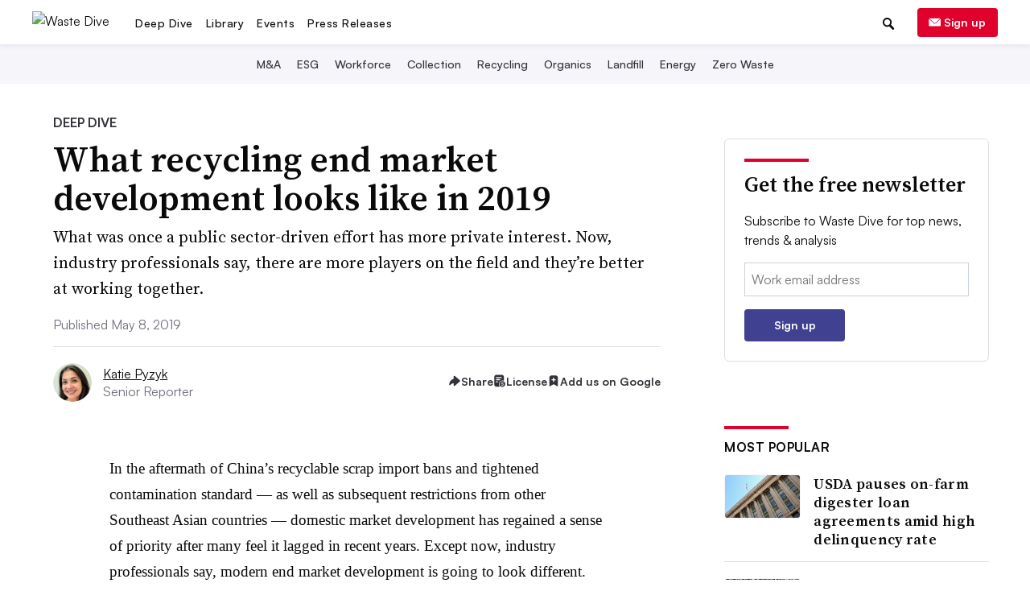

--- FILE ---
content_type: text/html; charset=utf-8
request_url: https://www.google.com/recaptcha/api2/aframe
body_size: 249
content:
<!DOCTYPE HTML><html><head><meta http-equiv="content-type" content="text/html; charset=UTF-8"></head><body><script nonce="z3VqhcsGCZeNVk9j8Qibag">/** Anti-fraud and anti-abuse applications only. See google.com/recaptcha */ try{var clients={'sodar':'https://pagead2.googlesyndication.com/pagead/sodar?'};window.addEventListener("message",function(a){try{if(a.source===window.parent){var b=JSON.parse(a.data);var c=clients[b['id']];if(c){var d=document.createElement('img');d.src=c+b['params']+'&rc='+(localStorage.getItem("rc::a")?sessionStorage.getItem("rc::b"):"");window.document.body.appendChild(d);sessionStorage.setItem("rc::e",parseInt(sessionStorage.getItem("rc::e")||0)+1);localStorage.setItem("rc::h",'1769180546838');}}}catch(b){}});window.parent.postMessage("_grecaptcha_ready", "*");}catch(b){}</script></body></html>

--- FILE ---
content_type: application/javascript; charset=utf-8
request_url: https://fundingchoicesmessages.google.com/f/AGSKWxX1FgkBAhAUHrGZb5O6g8RuZct7CPN9wf3dSXdk3JDP7ET4OY3xSWar_N-Fr1kdTNnHWxyI5gIc69BHRRwWxI0gf7JUWQ8nfsIctr7DhqG2NhwIichLTYkIkS3cAik8A1d2R1f2lW4rZjeOzlgPNUbPuTIn5hJQ2zzRuqt986HpCp62tYvPt73jaING/_.com/ads-/adboxtable-/300_250_/banner460x80./games_ad_
body_size: -1289
content:
window['409242a9-3665-4c4c-a4c3-ac337a9774d1'] = true;

--- FILE ---
content_type: application/javascript; charset=utf-8
request_url: https://fundingchoicesmessages.google.com/f/AGSKWxVQXsqEZWYgFzV7WCVDjeeNtxoWMi0Yc9m7Agk_I1bXGw05cNnWhm4PfWinK8NdRAlJsb3QKlcrlE3FgsxkP8GqNGv5jVRfXfGpcTXO2dZvI-4quls8hb8FVgedlcmpSLdkyf_48Q==?fccs=W251bGwsbnVsbCxudWxsLG51bGwsbnVsbCxudWxsLFsxNzY5MTgwNTMyLDYyNDAwMDAwMF0sbnVsbCxudWxsLG51bGwsW251bGwsWzcsNl0sbnVsbCxudWxsLG51bGwsbnVsbCxudWxsLG51bGwsbnVsbCxudWxsLG51bGwsM10sImh0dHBzOi8vd3d3Lndhc3RlZGl2ZS5jb20vbmV3cy93aGF0LXJlY3ljbGluZy1lbmQtbWFya2V0LWRldmVsb3BtZW50LWxvb2tzLWxpa2UtaW4tMjAxOS81NTM2ODMvIixudWxsLFtbOCwiazYxUEJqbWs2TzAiXSxbOSwiZW4tVVMiXSxbMTYsIlsxLDEsMV0iXSxbMTksIjIiXSxbMTcsIlswXSJdLFsyNCwiIl0sWzI5LCJmYWxzZSJdXV0
body_size: 115
content:
if (typeof __googlefc.fcKernelManager.run === 'function') {"use strict";this.default_ContributorServingResponseClientJs=this.default_ContributorServingResponseClientJs||{};(function(_){var window=this;
try{
var qp=function(a){this.A=_.t(a)};_.u(qp,_.J);var rp=function(a){this.A=_.t(a)};_.u(rp,_.J);rp.prototype.getWhitelistStatus=function(){return _.F(this,2)};var sp=function(a){this.A=_.t(a)};_.u(sp,_.J);var tp=_.ed(sp),up=function(a,b,c){this.B=a;this.j=_.A(b,qp,1);this.l=_.A(b,_.Pk,3);this.F=_.A(b,rp,4);a=this.B.location.hostname;this.D=_.Fg(this.j,2)&&_.O(this.j,2)!==""?_.O(this.j,2):a;a=new _.Qg(_.Qk(this.l));this.C=new _.dh(_.q.document,this.D,a);this.console=null;this.o=new _.mp(this.B,c,a)};
up.prototype.run=function(){if(_.O(this.j,3)){var a=this.C,b=_.O(this.j,3),c=_.fh(a),d=new _.Wg;b=_.hg(d,1,b);c=_.C(c,1,b);_.jh(a,c)}else _.gh(this.C,"FCNEC");_.op(this.o,_.A(this.l,_.De,1),this.l.getDefaultConsentRevocationText(),this.l.getDefaultConsentRevocationCloseText(),this.l.getDefaultConsentRevocationAttestationText(),this.D);_.pp(this.o,_.F(this.F,1),this.F.getWhitelistStatus());var e;a=(e=this.B.googlefc)==null?void 0:e.__executeManualDeployment;a!==void 0&&typeof a==="function"&&_.To(this.o.G,
"manualDeploymentApi")};var vp=function(){};vp.prototype.run=function(a,b,c){var d;return _.v(function(e){d=tp(b);(new up(a,d,c)).run();return e.return({})})};_.Tk(7,new vp);
}catch(e){_._DumpException(e)}
}).call(this,this.default_ContributorServingResponseClientJs);
// Google Inc.

//# sourceURL=/_/mss/boq-content-ads-contributor/_/js/k=boq-content-ads-contributor.ContributorServingResponseClientJs.en_US.k61PBjmk6O0.es5.O/d=1/exm=ad_blocking_detection_executable,kernel_loader,loader_js_executable/ed=1/rs=AJlcJMztj-kAdg6DB63MlSG3pP52LjSptg/m=cookie_refresh_executable
__googlefc.fcKernelManager.run('\x5b\x5b\x5b7,\x22\x5b\x5bnull,\\\x22wastedive.com\\\x22,\\\x22AKsRol8R0rzpSW4pGyT1lT8Mv9vtUZIJxNaPI65HsWLzg7M71d5pGQ30enQ2tEW4WijPb3GSBQWfWLPJCeQFM7g0Y1byBFGKY3D7_-YrSjMBoJgHnuB3WlXjUz314s6iL4h_JZyIqmU0jOfGf3NoMKh_pqowzkjK3g\\\\u003d\\\\u003d\\\x22\x5d,null,\x5b\x5bnull,null,null,\\\x22https:\/\/fundingchoicesmessages.google.com\/f\/AGSKWxW7s4kfD5CAK6V0F9a_y4qLTYn5pjP7-yGg4UfGnx_6QY0Wn1oontyLxRMtmeFjotMDQ9vWDCftKHKxhqdTU8HHlfiJQ35onXXzEzQSsX-sci5-3ZtQfOEMgsvYB2KqbtyiI4kcdA\\\\u003d\\\\u003d\\\x22\x5d,null,null,\x5bnull,null,null,\\\x22https:\/\/fundingchoicesmessages.google.com\/el\/AGSKWxVIpFdff4tt84cyZ6kmYFohu2TKJbNrcBBha6VT4-6sXYAwhl6vPDwj02NokA0hEb28kzBj-h7_hJzqCXR0o-tjeD9zxWLE1sc19jLxAOfEWV2vVnqKwKG2rO5GoLT4E7chXm3PBA\\\\u003d\\\\u003d\\\x22\x5d,null,\x5bnull,\x5b7,6\x5d,null,null,null,null,null,null,null,null,null,3\x5d\x5d,\x5b2,1\x5d\x5d\x22\x5d\x5d,\x5bnull,null,null,\x22https:\/\/fundingchoicesmessages.google.com\/f\/AGSKWxWgtzPfs9sMvYEDAiyGQgdfLQTr6BuUO9UaiiXrULV9MimdJabo2VnNz7qCTwc50Ry-_Yuzt0ctQ--Us-YmKrMzLEnV0muBhoC_J05Qep50ZX0Zqrj70-v4jloPo39Cb-U2I4mvuA\\u003d\\u003d\x22\x5d\x5d');}